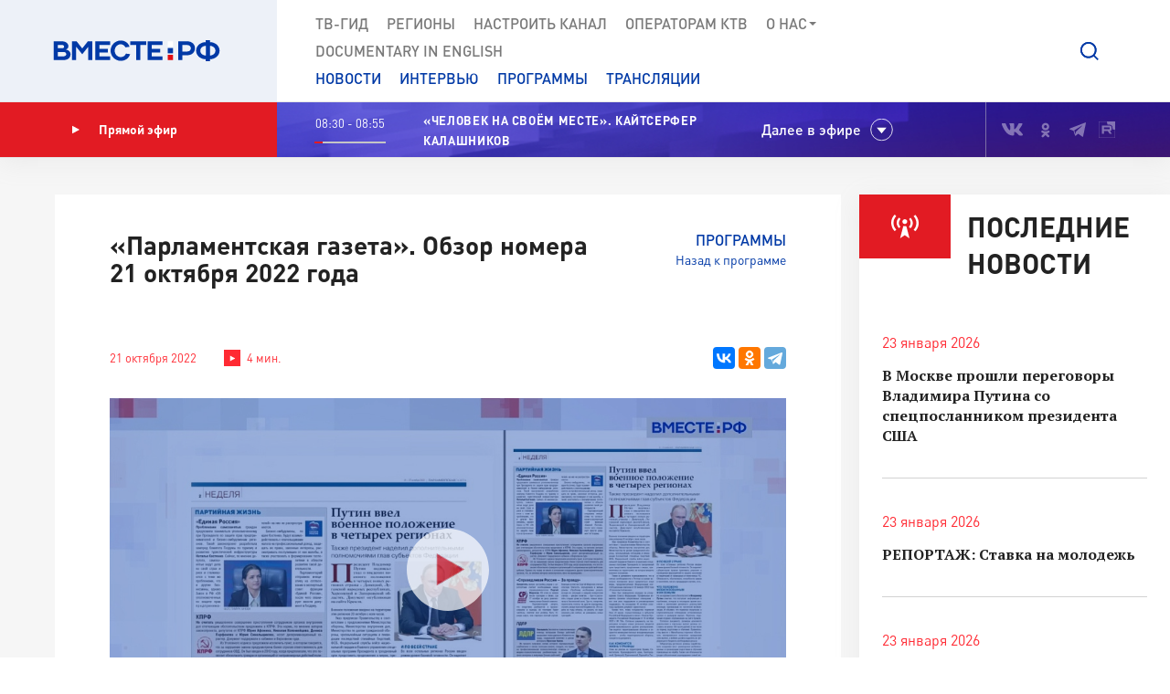

--- FILE ---
content_type: text/html; charset=UTF-8
request_url: https://vmeste-rf.tv/programs/28337/parlamentskaya-gazeta-obzor-nomera-21-oktyabrya-2022-goda/
body_size: 16089
content:
<!DOCTYPE html>
<html lang="ru" prefix="og: https://ogp.me/ns#">
<head>
  <title>«Парламентская газета». Обзор номера 21 октября 2022 года</title>
  <meta charset="UTF-8">
  <meta http-equiv="X-UA-Compatible" content="IE=edge">
  <meta name="viewport" content="width=device-width">
  <meta property="og:url" content="https://vmeste-rf.tv/programs/28337/parlamentskaya-gazeta-obzor-nomera-21-oktyabrya-2022-goda/">
  <meta property="og:type" content="website">
  <meta property="og:title" content="«Парламентская газета». Обзор номера 21 октября 2022 года">
  <meta property="og:description" content="Телеканал «Вместе-РФ» представляет обзор нового выпуска «Парламентской газеты».">
  <meta property="og:site_name" content="ВМЕСТЕ-РФ">
  <meta property="fb:pages" content="418166404933581">
  <meta name="yandex-verification" content="2b5345f45378dbea"/>
  <meta name="yandex-verification" content="79d3897598a75de1" />
  <link rel="icon" type="img/png" href="/local/templates/main/tpl/img/favicon-16x16.png" sizes="16x16"/>
  <link rel="icon" type="img/png" href="/local/templates/main/tpl/img/favicon-32x32.png" sizes="32x32"/>
  <link rel="apple-touch-icon-precomposed" href="/local/templates/main/tpl/img/apple-touch-icon-152x152.png" sizes="152x152"/>
  
  <script type="text/javascript" data-skip-moving="true">(function(w, d, n) {var cl = "bx-core";var ht = d.documentElement;var htc = ht ? ht.className : undefined;if (htc === undefined || htc.indexOf(cl) !== -1){return;}var ua = n.userAgent;if (/(iPad;)|(iPhone;)/i.test(ua)){cl += " bx-ios";}else if (/Windows/i.test(ua)){cl += ' bx-win';}else if (/Macintosh/i.test(ua)){cl += " bx-mac";}else if (/Linux/i.test(ua) && !/Android/i.test(ua)){cl += " bx-linux";}else if (/Android/i.test(ua)){cl += " bx-android";}cl += (/(ipad|iphone|android|mobile|touch)/i.test(ua) ? " bx-touch" : " bx-no-touch");cl += w.devicePixelRatio && w.devicePixelRatio >= 2? " bx-retina": " bx-no-retina";var ieVersion = -1;if (/AppleWebKit/.test(ua)){cl += " bx-chrome";}else if (/Opera/.test(ua)){cl += " bx-opera";}else if (/Firefox/.test(ua)){cl += " bx-firefox";}ht.className = htc ? htc + " " + cl : cl;})(window, document, navigator);</script>


<link href="/bitrix/js/ui/design-tokens/dist/ui.design-tokens.min.css?171242720322029" type="text/css"  rel="stylesheet" />
<link href="/bitrix/js/ui/fonts/opensans/ui.font.opensans.min.css?17124271852320" type="text/css"  rel="stylesheet" />
<link href="/bitrix/js/main/popup/dist/main.popup.bundle.min.css?171242745126598" type="text/css"  rel="stylesheet" />
<link href="/bitrix/js/fileman/player/videojs/video-js.min.css?171242743441747" type="text/css"  rel="stylesheet" />
<link href="/bitrix/cache/css/s1/main/page_fb299ddfcb6cc9cead72198a9352a312/page_fb299ddfcb6cc9cead72198a9352a312_v1.css?171256587135036" type="text/css"  rel="stylesheet" />
<link href="/bitrix/cache/css/s1/main/template_5b0a1e6f5cedcc3638a2edb167c9371c/template_5b0a1e6f5cedcc3638a2edb167c9371c_v1.css?1712565871207763" type="text/css"  data-template-style="true" rel="stylesheet" />







<meta property="og:image" content=/upload/resize_cache/iblock/c52/1040_585_2/9qnlrvtsbay0ycqe8qdopk7vf9k58jzz.jpg />
<meta name="twitter:card" content="summary_large_image" />
<meta name="twitter:description" content="Телеканал «Вместе-РФ» представляет обзор нового выпуска «Парламентской газеты»." />
<meta name="twitter:title" content="«Парламентская газета». Обзор номера 21 октября 2022 года" />
<meta name="twitter:image" content="http://vmeste-rf.tv/upload/resize_cache/iblock/c52/1040_585_2/9qnlrvtsbay0ycqe8qdopk7vf9k58jzz.jpg" />



</head>

<body>
  
<!-- Top.Mail.Ru counter -->
<noscript><div><img src="https://top-fwz1.mail.ru/counter?id=3376785;js=na" style="position:absolute;left:-9999px;" alt="Top.Mail.Ru" /></div></noscript>
<!-- /Top.Mail.Ru counter -->

<!--[if lte IE 9]>
<div class="stop-modal">
  <div class="stop-modal-inn">
    <img class="stop-modal-img" src="/local/templates/main/tpl/img/logo_mini.png" alt="Logo">
    <div class="stop-modal-txt">
      <b>Вы используете очень <strong>устаревший</strong> браузер, котороый не обеспечивает безошибочную
        работу современных сайтов.</b><br> Пожалуйста,<br> <a href="http://browsehappy.com/">обновите ваш браузер</a><br>
      для получения возможности полноценно пользоваться интернетом, миллионы людей уже давно сделали это.
    </div>
  </div>
</div>
<![endif]-->
<noscript>
  <div class="stop-modal">
    <div class="stop-modal-inn">
      <img class="stop-modal-img" src="/local/templates/main/tpl/img/logo_mini.png" alt="Logo">
      <div class="stop-modal-txt">
        <strong>Похоже, что JavaScript отключен в вашем браузере.</strong><br>Вы должны включить JavaScript в настройках
        браузера,<br> для того чтобы полноценно пользоваться интернетом в общем<br> и нашим сайтом в частности.
      </div>
    </div>
  </div>
</noscript>
<!--Скрыто на время разработки -->
<!-- <div class="preloader"><div class="loader-spin"></div></div> -->

<div class="wrapper">
  <div id="panel">
      </div>
  <!-- banner-visible - если есть баннер -->
  <header class="header">
    <!--'start_frame_cache_top_banner'--><!--'end_frame_cache_top_banner'-->    <a class="header-mob-btn js-toggle-menu fixed"><span class="lines"></span></a>
    <div class="line header-top-line">
      <!-- <div class="beta" style="
          position: absolute;
          top: 0;
          left: 0;
          background: #18499d;
          color: white;
          font-family: 'DIN Pro';
          font-size: 12px;
          font-weight: 700;
          padding: 0 10px;
          z-index: 0;
      ">ТЕСТ</div> -->
      <div class="header-top-logo">
        <a href="/" rel="index">            <img src="/local/templates/main/tpl/img/logo.svg" alt="ВМЕСТЕ-РФ Телеканал совета федерации">
          </a>          <span class="logo-bg"></span>
      </div>
      <div class="header-top-search">
  <a class="btn-search js-search-show" role="button"></a>
  <div class="search-unit js-search-unit">
    <a class="search-unit-close js-search-close" role="button"></a>
    <form action="/search/index.php" class="search-unit-form">
      <div class="search-unit-head">
        <div class="form-line">
          <div class="search-unit-labels">Поиск</div>
          <div class="search-unit-inputs">
            <div class="search-unit-searchline">
                              <input type="text" name="q" value="" class="form-input searchline-input"
                       placeholder="Поиск"/>
                              <input name="s" type="submit" value="" class="searchline-submit"/>
                <button class="searchline-clear js-clear"></button>
            </div>
          </div>
        </div>
      </div>
      <div class="search-unit-body js-spoiler-body">
        <div class="form-line">
          <div class="search-unit-labels">В регионе</div>
          <div class="search-unit-inputs">
            <div class="selector">
              <input type="hidden" value="0">
              <div class="selector-val head_region"
                   data-val="0">Все регионы</div>
              <ul class="selector-list region_change">
                                  <li data-val="0" name_val="Все регионы">
                    Все регионы                    <input name="region" style="display:none" сlass="display_none " type="checkbox"
                           checked="checked"                           value="0"/>
                  </li>
                                  <li data-val="7" name_val="Алтайский край">
                    Алтайский край                    <input name="region" style="display:none" сlass="display_none " type="checkbox"
                                                      value="7"/>
                  </li>
                                  <li data-val="9" name_val="Амурская область">
                    Амурская область                    <input name="region" style="display:none" сlass="display_none " type="checkbox"
                                                      value="9"/>
                  </li>
                                  <li data-val="6" name_val="Архангельская область">
                    Архангельская область                    <input name="region" style="display:none" сlass="display_none " type="checkbox"
                                                      value="6"/>
                  </li>
                                  <li data-val="8" name_val="Астраханская область">
                    Астраханская область                    <input name="region" style="display:none" сlass="display_none " type="checkbox"
                                                      value="8"/>
                  </li>
                                  <li data-val="12" name_val="Белгородская область">
                    Белгородская область                    <input name="region" style="display:none" сlass="display_none " type="checkbox"
                                                      value="12"/>
                  </li>
                                  <li data-val="11" name_val="Брянская область">
                    Брянская область                    <input name="region" style="display:none" сlass="display_none " type="checkbox"
                                                      value="11"/>
                  </li>
                                  <li data-val="14" name_val="Владимирская область">
                    Владимирская область                    <input name="region" style="display:none" сlass="display_none " type="checkbox"
                                                      value="14"/>
                  </li>
                                  <li data-val="154" name_val="Волгоградская область">
                    Волгоградская область                    <input name="region" style="display:none" сlass="display_none " type="checkbox"
                                                      value="154"/>
                  </li>
                                  <li data-val="157" name_val="Вологодская область">
                    Вологодская область                    <input name="region" style="display:none" сlass="display_none " type="checkbox"
                                                      value="157"/>
                  </li>
                                  <li data-val="158" name_val="Воронежская область">
                    Воронежская область                    <input name="region" style="display:none" сlass="display_none " type="checkbox"
                                                      value="158"/>
                  </li>
                                  <li data-val="249706" name_val="Донецкая Народная Республика">
                    Донецкая Народная Республика                    <input name="region" style="display:none" сlass="display_none " type="checkbox"
                                                      value="249706"/>
                  </li>
                                  <li data-val="169" name_val="Еврейская автономная область">
                    Еврейская автономная область                    <input name="region" style="display:none" сlass="display_none " type="checkbox"
                                                      value="169"/>
                  </li>
                                  <li data-val="171" name_val="Забайкальский край">
                    Забайкальский край                    <input name="region" style="display:none" сlass="display_none " type="checkbox"
                                                      value="171"/>
                  </li>
                                  <li data-val="249709" name_val="Запорожская область">
                    Запорожская область                    <input name="region" style="display:none" сlass="display_none " type="checkbox"
                                                      value="249709"/>
                  </li>
                                  <li data-val="175" name_val="Ивановская область">
                    Ивановская область                    <input name="region" style="display:none" сlass="display_none " type="checkbox"
                                                      value="175"/>
                  </li>
                                  <li data-val="177" name_val="Иркутская область">
                    Иркутская область                    <input name="region" style="display:none" сlass="display_none " type="checkbox"
                                                      value="177"/>
                  </li>
                                  <li data-val="182" name_val="Кабардино-Балкарская Республика">
                    Кабардино-Балкарская Республика                    <input name="region" style="display:none" сlass="display_none " type="checkbox"
                                                      value="182"/>
                  </li>
                                  <li data-val="183" name_val="Калининградская область">
                    Калининградская область                    <input name="region" style="display:none" сlass="display_none " type="checkbox"
                                                      value="183"/>
                  </li>
                                  <li data-val="191" name_val="Калужская область">
                    Калужская область                    <input name="region" style="display:none" сlass="display_none " type="checkbox"
                                                      value="191"/>
                  </li>
                                  <li data-val="197" name_val="Камчатский край">
                    Камчатский край                    <input name="region" style="display:none" сlass="display_none " type="checkbox"
                                                      value="197"/>
                  </li>
                                  <li data-val="199" name_val="Карачаево-Черкесская Республика">
                    Карачаево-Черкесская Республика                    <input name="region" style="display:none" сlass="display_none " type="checkbox"
                                                      value="199"/>
                  </li>
                                  <li data-val="202" name_val="Кемеровская область - Кузбасс">
                    Кемеровская область - Кузбасс                    <input name="region" style="display:none" сlass="display_none " type="checkbox"
                                                      value="202"/>
                  </li>
                                  <li data-val="203" name_val="Кировская область">
                    Кировская область                    <input name="region" style="display:none" сlass="display_none " type="checkbox"
                                                      value="203"/>
                  </li>
                                  <li data-val="208" name_val="Костромская область">
                    Костромская область                    <input name="region" style="display:none" сlass="display_none " type="checkbox"
                                                      value="208"/>
                  </li>
                                  <li data-val="209" name_val="Краснодарский край">
                    Краснодарский край                    <input name="region" style="display:none" сlass="display_none " type="checkbox"
                                                      value="209"/>
                  </li>
                                  <li data-val="211" name_val="Красноярский край">
                    Красноярский край                    <input name="region" style="display:none" сlass="display_none " type="checkbox"
                                                      value="211"/>
                  </li>
                                  <li data-val="213" name_val="Курганская область">
                    Курганская область                    <input name="region" style="display:none" сlass="display_none " type="checkbox"
                                                      value="213"/>
                  </li>
                                  <li data-val="283" name_val="Курская область ">
                    Курская область                     <input name="region" style="display:none" сlass="display_none " type="checkbox"
                                                      value="283"/>
                  </li>
                                  <li data-val="225" name_val="Ленинградская область">
                    Ленинградская область                    <input name="region" style="display:none" сlass="display_none " type="checkbox"
                                                      value="225"/>
                  </li>
                                  <li data-val="226" name_val="Липецкая область">
                    Липецкая область                    <input name="region" style="display:none" сlass="display_none " type="checkbox"
                                                      value="226"/>
                  </li>
                                  <li data-val="249708" name_val="Луганская Народная Республика">
                    Луганская Народная Республика                    <input name="region" style="display:none" сlass="display_none " type="checkbox"
                                                      value="249708"/>
                  </li>
                                  <li data-val="227" name_val="Магаданская область">
                    Магаданская область                    <input name="region" style="display:none" сlass="display_none " type="checkbox"
                                                      value="227"/>
                  </li>
                                  <li data-val="230" name_val="Москва">
                    Москва                    <input name="region" style="display:none" сlass="display_none " type="checkbox"
                                                      value="230"/>
                  </li>
                                  <li data-val="144" name_val="Московская область">
                    Московская область                    <input name="region" style="display:none" сlass="display_none " type="checkbox"
                                                      value="144"/>
                  </li>
                                  <li data-val="146" name_val="Мурманская область">
                    Мурманская область                    <input name="region" style="display:none" сlass="display_none " type="checkbox"
                                                      value="146"/>
                  </li>
                                  <li data-val="147" name_val="Ненецкий автономный округ">
                    Ненецкий автономный округ                    <input name="region" style="display:none" сlass="display_none " type="checkbox"
                                                      value="147"/>
                  </li>
                                  <li data-val="148" name_val="Нижегородская область">
                    Нижегородская область                    <input name="region" style="display:none" сlass="display_none " type="checkbox"
                                                      value="148"/>
                  </li>
                                  <li data-val="149" name_val="Новгородская область">
                    Новгородская область                    <input name="region" style="display:none" сlass="display_none " type="checkbox"
                                                      value="149"/>
                  </li>
                                  <li data-val="150" name_val="Новосибирская область">
                    Новосибирская область                    <input name="region" style="display:none" сlass="display_none " type="checkbox"
                                                      value="150"/>
                  </li>
                                  <li data-val="152" name_val="Омская область">
                    Омская область                    <input name="region" style="display:none" сlass="display_none " type="checkbox"
                                                      value="152"/>
                  </li>
                                  <li data-val="153" name_val="Оренбургская область">
                    Оренбургская область                    <input name="region" style="display:none" сlass="display_none " type="checkbox"
                                                      value="153"/>
                  </li>
                                  <li data-val="155" name_val="Орловская область">
                    Орловская область                    <input name="region" style="display:none" сlass="display_none " type="checkbox"
                                                      value="155"/>
                  </li>
                                  <li data-val="166" name_val="Пензенская область">
                    Пензенская область                    <input name="region" style="display:none" сlass="display_none " type="checkbox"
                                                      value="166"/>
                  </li>
                                  <li data-val="170" name_val="Пермский край">
                    Пермский край                    <input name="region" style="display:none" сlass="display_none " type="checkbox"
                                                      value="170"/>
                  </li>
                                  <li data-val="172" name_val="Приморский край">
                    Приморский край                    <input name="region" style="display:none" сlass="display_none " type="checkbox"
                                                      value="172"/>
                  </li>
                                  <li data-val="179" name_val="Псковская область">
                    Псковская область                    <input name="region" style="display:none" сlass="display_none " type="checkbox"
                                                      value="179"/>
                  </li>
                                  <li data-val="180" name_val="Республика Адыгея">
                    Республика Адыгея                    <input name="region" style="display:none" сlass="display_none " type="checkbox"
                                                      value="180"/>
                  </li>
                                  <li data-val="185" name_val="Республика Алтай">
                    Республика Алтай                    <input name="region" style="display:none" сlass="display_none " type="checkbox"
                                                      value="185"/>
                  </li>
                                  <li data-val="189" name_val="Республика Башкортостан">
                    Республика Башкортостан                    <input name="region" style="display:none" сlass="display_none " type="checkbox"
                                                      value="189"/>
                  </li>
                                  <li data-val="198" name_val="Республика Бурятия">
                    Республика Бурятия                    <input name="region" style="display:none" сlass="display_none " type="checkbox"
                                                      value="198"/>
                  </li>
                                  <li data-val="200" name_val="Республика Дагестан">
                    Республика Дагестан                    <input name="region" style="display:none" сlass="display_none " type="checkbox"
                                                      value="200"/>
                  </li>
                                  <li data-val="204" name_val="Республика Ингушетия">
                    Республика Ингушетия                    <input name="region" style="display:none" сlass="display_none " type="checkbox"
                                                      value="204"/>
                  </li>
                                  <li data-val="207" name_val="Республика Калмыкия">
                    Республика Калмыкия                    <input name="region" style="display:none" сlass="display_none " type="checkbox"
                                                      value="207"/>
                  </li>
                                  <li data-val="210" name_val="Республика Карелия">
                    Республика Карелия                    <input name="region" style="display:none" сlass="display_none " type="checkbox"
                                                      value="210"/>
                  </li>
                                  <li data-val="214" name_val="Республика Коми">
                    Республика Коми                    <input name="region" style="display:none" сlass="display_none " type="checkbox"
                                                      value="214"/>
                  </li>
                                  <li data-val="221" name_val="Республика Крым">
                    Республика Крым                    <input name="region" style="display:none" сlass="display_none " type="checkbox"
                                                      value="221"/>
                  </li>
                                  <li data-val="223" name_val="Республика Марий Эл">
                    Республика Марий Эл                    <input name="region" style="display:none" сlass="display_none " type="checkbox"
                                                      value="223"/>
                  </li>
                                  <li data-val="224" name_val="Республика Мордовия">
                    Республика Мордовия                    <input name="region" style="display:none" сlass="display_none " type="checkbox"
                                                      value="224"/>
                  </li>
                                  <li data-val="229" name_val="Республика Саха (Якутия)">
                    Республика Саха (Якутия)                    <input name="region" style="display:none" сlass="display_none " type="checkbox"
                                                      value="229"/>
                  </li>
                                  <li data-val="232" name_val="Республика Северная Осетия - Алания">
                    Республика Северная Осетия - Алания                    <input name="region" style="display:none" сlass="display_none " type="checkbox"
                                                      value="232"/>
                  </li>
                                  <li data-val="234" name_val="Республика Татарстан">
                    Республика Татарстан                    <input name="region" style="display:none" сlass="display_none " type="checkbox"
                                                      value="234"/>
                  </li>
                                  <li data-val="237" name_val="Республика Тыва">
                    Республика Тыва                    <input name="region" style="display:none" сlass="display_none " type="checkbox"
                                                      value="237"/>
                  </li>
                                  <li data-val="238" name_val="Республика Хакасия">
                    Республика Хакасия                    <input name="region" style="display:none" сlass="display_none " type="checkbox"
                                                      value="238"/>
                  </li>
                                  <li data-val="143" name_val="Ростовская область">
                    Ростовская область                    <input name="region" style="display:none" сlass="display_none " type="checkbox"
                                                      value="143"/>
                  </li>
                                  <li data-val="145" name_val="Рязанская область">
                    Рязанская область                    <input name="region" style="display:none" сlass="display_none " type="checkbox"
                                                      value="145"/>
                  </li>
                                  <li data-val="151" name_val="Самарская область">
                    Самарская область                    <input name="region" style="display:none" сlass="display_none " type="checkbox"
                                                      value="151"/>
                  </li>
                                  <li data-val="156" name_val="Санкт-Петербург">
                    Санкт-Петербург                    <input name="region" style="display:none" сlass="display_none " type="checkbox"
                                                      value="156"/>
                  </li>
                                  <li data-val="159" name_val="Саратовская область">
                    Саратовская область                    <input name="region" style="display:none" сlass="display_none " type="checkbox"
                                                      value="159"/>
                  </li>
                                  <li data-val="161" name_val="Сахалинская область">
                    Сахалинская область                    <input name="region" style="display:none" сlass="display_none " type="checkbox"
                                                      value="161"/>
                  </li>
                                  <li data-val="167" name_val="Свердловская область">
                    Свердловская область                    <input name="region" style="display:none" сlass="display_none " type="checkbox"
                                                      value="167"/>
                  </li>
                                  <li data-val="168" name_val="Севастополь">
                    Севастополь                    <input name="region" style="display:none" сlass="display_none " type="checkbox"
                                                      value="168"/>
                  </li>
                                  <li data-val="173" name_val="Смоленская область">
                    Смоленская область                    <input name="region" style="display:none" сlass="display_none " type="checkbox"
                                                      value="173"/>
                  </li>
                                  <li data-val="176" name_val="Ставропольский край">
                    Ставропольский край                    <input name="region" style="display:none" сlass="display_none " type="checkbox"
                                                      value="176"/>
                  </li>
                                  <li data-val="178" name_val="Тамбовская область">
                    Тамбовская область                    <input name="region" style="display:none" сlass="display_none " type="checkbox"
                                                      value="178"/>
                  </li>
                                  <li data-val="181" name_val="Тверская область">
                    Тверская область                    <input name="region" style="display:none" сlass="display_none " type="checkbox"
                                                      value="181"/>
                  </li>
                                  <li data-val="184" name_val="Томская область">
                    Томская область                    <input name="region" style="display:none" сlass="display_none " type="checkbox"
                                                      value="184"/>
                  </li>
                                  <li data-val="186" name_val="Тульская область">
                    Тульская область                    <input name="region" style="display:none" сlass="display_none " type="checkbox"
                                                      value="186"/>
                  </li>
                                  <li data-val="190" name_val="Тюменская область">
                    Тюменская область                    <input name="region" style="display:none" сlass="display_none " type="checkbox"
                                                      value="190"/>
                  </li>
                                  <li data-val="192" name_val="Удмуртская республика">
                    Удмуртская республика                    <input name="region" style="display:none" сlass="display_none " type="checkbox"
                                                      value="192"/>
                  </li>
                                  <li data-val="196" name_val="Ульяновская область">
                    Ульяновская область                    <input name="region" style="display:none" сlass="display_none " type="checkbox"
                                                      value="196"/>
                  </li>
                                  <li data-val="201" name_val="Хабаровский край">
                    Хабаровский край                    <input name="region" style="display:none" сlass="display_none " type="checkbox"
                                                      value="201"/>
                  </li>
                                  <li data-val="205" name_val="Ханты-Мансийский автономный округ — Югра">
                    Ханты-Мансийский автономный округ — Югра                    <input name="region" style="display:none" сlass="display_none " type="checkbox"
                                                      value="205"/>
                  </li>
                                  <li data-val="249710" name_val="Херсонская область">
                    Херсонская область                    <input name="region" style="display:none" сlass="display_none " type="checkbox"
                                                      value="249710"/>
                  </li>
                                  <li data-val="206" name_val="Челябинская область">
                    Челябинская область                    <input name="region" style="display:none" сlass="display_none " type="checkbox"
                                                      value="206"/>
                  </li>
                                  <li data-val="212" name_val="Чеченская Республика">
                    Чеченская Республика                    <input name="region" style="display:none" сlass="display_none " type="checkbox"
                                                      value="212"/>
                  </li>
                                  <li data-val="220" name_val="Чувашская Республика">
                    Чувашская Республика                    <input name="region" style="display:none" сlass="display_none " type="checkbox"
                                                      value="220"/>
                  </li>
                                  <li data-val="222" name_val="Чукотский автономный округ">
                    Чукотский автономный округ                    <input name="region" style="display:none" сlass="display_none " type="checkbox"
                                                      value="222"/>
                  </li>
                                  <li data-val="228" name_val="Ямало-Ненецкий автономный округ">
                    Ямало-Ненецкий автономный округ                    <input name="region" style="display:none" сlass="display_none " type="checkbox"
                                                      value="228"/>
                  </li>
                                  <li data-val="231" name_val="Ярославская область">
                    Ярославская область                    <input name="region" style="display:none" сlass="display_none " type="checkbox"
                                                      value="231"/>
                  </li>
                              </ul>
            </div>
          </div>
        </div>
        <!--// Search on date-->
        <div class="form-line">
          <div class="search-unit-labels">По дате</div>
          <div class="search-unit-inputs">
            <div class="content-head-inputs is-short">
              <input name="from" class="form-input for-date js-date-validate" type="text" placeholder="от"
                     value="">
            </div>
            <div class="content-head-inputs is-short">
              <input name="to" class="form-input for-date js-date-validate" type="text" placeholder="до"
                     value="">
            </div>
          </div>
        </div>
                  <div class="form-line">
            <div class="search-unit-labels">По типу материала</div>
            <div class="search-unit-inputs">
                                                <label class="form-checkbox">
                  <input name="where_id[]" type="checkbox"
                                                  value="6"><span>Новости</span>
                </label>
                                                <label class="form-checkbox">
                  <input name="where_id[]" type="checkbox"
                                                  value="5"><span>Программы</span>
                </label>
                                                                                        <label class="form-checkbox">
                  <input name="where_id[]" type="checkbox"
                                                  value="9"><span>Трансляции</span>
                </label>
                          </div>
          </div>
                <div class="form-line txt-center top-40">
          <input class="btn btn-red search-unit-submit" type="submit" value="Поиск">
        </div>
      </div>
      <a class="btn btn-link search-unit-resize js-spoiler-search" role="button">Расширенный поиск</a>
    </form>
  </div>
</div>      <nav class="header-top-nav">
        <div class="search-unit-searchline header-mob-search">
<form action="/search/index.php">
            <input type="text" name="q" value="" class="form-input searchline-input" placeholder="Поиск в новостях"/>
        <input name="s" type="submit" value="" class="searchline-submit has-blue-icon" />
    <button class="searchline-clear js-clear"></button>
</form>
</div>        <!--'start_frame_cache_LkGdQn'-->
 <ul class="header-top-menu is-graymenu">

	
	
					<li><a href="/tv-guide/">ТВ-Гид</a></li>
		
	
	

	
	
					<li><a href="/regions/">Регионы</a></li>
		
	
	

	
	
					<li><a href="/tune-to-channel/">Настроить канал</a></li>
		
	
	

	
	
					<li><a href="/channel/operators-ktv/">Операторам КТВ</a></li>
		
	
	

	
	
					<li class="has-submenu"><a >О нас<i class="icon-submenu"></i></a>
				<ul class="header-top-submenu">
		
	
	

	
	
					<li><a href="/channel/concept/">Концепция</a></li>
		
	
	

	
	
					<li><a href="/partners/">Партнеры</a></li>
		
	
	

	
	
					<li><a href="/channel/faces/">Лица канала</a></li>
		
	
	

	
	
					<li><a href="/channel/contacts/">Контакты</a></li>
		
	
	

	
	
					<li><a href="/channel/management/">Руководство канала</a></li>
		
	
	

	
	
					<li><a href="/channel/details/">Информация/Реквизиты</a></li>
		
	
	

			</ul></li>	
	
					<li><a href="https://www.youtube.com/@together-rf">Documеntary in English</a></li>
		
	
	


</ul>
<!--'end_frame_cache_LkGdQn'-->
        <!--'start_frame_cache_XEVOpk'-->
<ul class="header-top-menu is-bluemenu">

		<li><a href="/news/">Новости</a></li>
		<li><a href="/programs/205/">Интервью</a></li>
		<li><a href="/programs/">Программы</a></li>
		<li><a href="/broadcast/">Трансляции</a></li>
</ul>
<!--'end_frame_cache_XEVOpk'-->        <ul class="header-mob-seti seti-list has-blue-icons"> <!-- для мобильного меню -->
          <li><a class="vk" href="https://vk.com/vmeste_rf" target="_blank" title="Вместе-РФ во ВКонтакте"></a></li>
<li><a class="ok" href="https://ok.ru/vmesterf" target="_blank" title="Вместе-РФ в Одноклассниках"></a></li>
<!--<li><a class="tw" href="https://twitter.com/vmesterf" target="_blank" title="Вместе-РФ в Twitter"></a></li>
<li><a class="fb" href="https://ru-ru.facebook.com/VMESTE.RF/" target="_blank" title="Вместе-РФ в Facebook"></a></li>
<li><a class="gp" href="#" title="Наша страница в Гугл-плюс"></a></li>-->
<li><a class="tg" href="/" target="_blank" title="Вместе-РФ в Телеграме"></a></li>
<!--<li><a class="in" href="https://www.instagram.com/vmesterftv/" target="_blank" title="Вместе-РФ в Instagram"></a></li>-->
<li><a class="rt" href="https://rutube.ru/video/person/23349009/" target="_blank" title="Вместе-РФ в RUTUBE"></a></li>        </ul>
      </nav>
    </div><!-- END header-top-line -->
    <div class="header-padding"></div>

    <!--'start_frame_cache_ncNulJ'-->			<div class="line header-mid-line">
		<div class="header-mid-ether">
			<a class="btn-ether" href="/live/"><i class="icon-play"></i>Прямой эфир</a>
		</div>
		<ul class="header-mid-seti seti-list">
			<li><a class="vk" href="https://vk.com/vmeste_rf" target="_blank" title="Вместе-РФ во ВКонтакте"></a></li>
<li><a class="ok" href="https://ok.ru/vmesterf" target="_blank" title="Вместе-РФ в Одноклассниках"></a></li>
<!--<li><a class="tw" href="https://twitter.com/vmesterf" target="_blank" title="Вместе-РФ в Twitter"></a></li>
<li><a class="fb" href="https://ru-ru.facebook.com/VMESTE.RF/" target="_blank" title="Вместе-РФ в Facebook"></a></li>
<li><a class="gp" href="#" title="Наша страница в Гугл-плюс"></a></li>-->
<li><a class="tg" href="/" target="_blank" title="Вместе-РФ в Телеграме"></a></li>
<!--<li><a class="in" href="https://www.instagram.com/vmesterftv/" target="_blank" title="Вместе-РФ в Instagram"></a></li>-->
<li><a class="rt" href="https://rutube.ru/video/person/23349009/" target="_blank" title="Вместе-РФ в RUTUBE"></a></li>		</ul>
		<div class="header-mid-now">
			<div class="now-time">
				<div class="now-time-data">08:30 - 08:55</div>

				<div class="now-time-line">
					<span style="width: 12%;"
						  title="Прошло 12% времени телепередачи"></span>
				</div>
			</div>
			<div class="now-note">
				<span>«Человек на своём месте». Кайтсерфер Калашников </span>			</div>
			<div class="next">Далее в эфире</div>
		</div>
		<div class="header-mob-programs">
			<a class="mob-programs-btn js-programs-toggle" role="button">Показать программу</a>
		</div>
	</div><!-- END header-mid-line -->
			<div class="line header-btm-line">
			<div class="header-btm-title">Далее <br>в эфире</div>
			<div class="header-btm-programs js-programs-slider">
															<div class="program-slide">
							<div class="program-time"><i
									class="icon-clocks-red"></i>08:55 – 09:00							</div>
							<div class="program-text">
								<span class="program-title program-title__hover">Истории блокадного Ленинграда. Блокадный лен</span>
								<span class="program-note">
																	</span>
															</div>
						</div>
											<div class="program-slide">
							<div class="program-time"><i
									class="icon-clocks-red"></i>09:00 – 09:55							</div>
							<div class="program-text">
								<span class="program-title program-title__hover">д/ф «Маршал Победы Говоров»</span>
								<span class="program-note">
																	</span>
															</div>
						</div>
											<div class="program-slide">
							<div class="program-time"><i
									class="icon-clocks-red"></i>09:55 – 10:00							</div>
							<div class="program-text">
								<span class="program-title ">Обзор «Российской газеты». Выпуск 19 января 2026 года</span>
								<span class="program-note">
																	</span>
																										<a class="program-link" href="/programs/69613/obzor-rossiyskoy-gazety-vypusk-19-yanvarya-2026-goda/"></a>
															</div>
						</div>
											<div class="program-slide">
							<div class="program-time"><i
									class="icon-clocks-red"></i>10:00 – 10:15							</div>
							<div class="program-text">
								<span class="program-title ">Новости Совета Федерации. Выпуск 24 января 2026 года</span>
								<span class="program-note">
																	</span>
																										<a class="program-link" href="/programs/75549/novosti-soveta-federatsii-vypusk-24-yanvarya-2026-goda/"></a>
															</div>
						</div>
											<div class="program-slide">
							<div class="program-time"><i
									class="icon-clocks-red"></i>10:15 – 10:40							</div>
							<div class="program-text">
								<span class="program-title program-title__hover">д/ф «Золото»</span>
								<span class="program-note">
																	</span>
															</div>
						</div>
											<div class="program-slide">
							<div class="program-time"><i
									class="icon-clocks-red"></i>10:40 – 11:00							</div>
							<div class="program-text">
								<span class="program-title program-title__hover">д/ф «Выжившие вопреки»</span>
								<span class="program-note">
																	</span>
															</div>
						</div>
											<div class="program-slide">
							<div class="program-time"><i
									class="icon-clocks-red"></i>11:00 – 11:50							</div>
							<div class="program-text">
								<span class="program-title ">«Сенат». Выпуск 7 апреля 2023 года</span>
								<span class="program-note">
																	</span>
																										<a class="program-link" href="/programs/24247/senat-vypusk-7-aprelya/"></a>
															</div>
						</div>
											<div class="program-slide">
							<div class="program-time"><i
									class="icon-clocks-red"></i>11:50 – 12:00							</div>
							<div class="program-text">
								<span class="program-title program-title__hover">Актуальное интервью</span>
								<span class="program-note">
																	</span>
															</div>
						</div>
											<div class="program-slide">
							<div class="program-time"><i
									class="icon-clocks-red"></i>12:00 – 12:15							</div>
							<div class="program-text">
								<span class="program-title ">Новости Совета Федерации. Выпуск 24 января 2026 года</span>
								<span class="program-note">
																	</span>
																										<a class="program-link" href="/programs/75549/novosti-soveta-federatsii-vypusk-24-yanvarya-2026-goda/"></a>
															</div>
						</div>
											<div class="program-slide">
							<div class="program-time"><i
									class="icon-clocks-red"></i>12:15 – 12:40							</div>
							<div class="program-text">
								<span class="program-title ">Люди РФ. Художник полудня Иван Шишкин</span>
								<span class="program-note">
																	</span>
																										<a class="program-link" href="/programs/214/136752/"></a>
															</div>
						</div>
											<div class="program-slide">
							<div class="program-time"><i
									class="icon-clocks-red"></i>12:40 – 13:00							</div>
							<div class="program-text">
								<span class="program-title ">Специальный репортаж. Чувашская Республика</span>
								<span class="program-note">
																	</span>
																										<a class="program-link" href="/programs/32324/spetsialnyy-reportazh-chuvashskaya-respublika/"></a>
															</div>
						</div>
											<div class="program-slide">
							<div class="program-time"><i
									class="icon-clocks-red"></i>13:00 – 13:10							</div>
							<div class="program-text">
								<span class="program-title program-title__hover">Анатомия качества. Исследование игрушек Лабуба</span>
								<span class="program-note">
																	</span>
															</div>
						</div>
											<div class="program-slide">
							<div class="program-time"><i
									class="icon-clocks-red"></i>13:10 – 13:50							</div>
							<div class="program-text">
								<span class="program-title program-title__hover">Историограф</span>
								<span class="program-note">
																	</span>
															</div>
						</div>
											<div class="program-slide">
							<div class="program-time"><i
									class="icon-clocks-red"></i>13:50 – 14:00							</div>
							<div class="program-text">
								<span class="program-title ">Региональная пресса. Выпуск 20 января 2026 года</span>
								<span class="program-note">
																	</span>
																										<a class="program-link" href="/programs/44336/regionalnaya-pressa-vypusk-20-yanvarya-2026-goda/"></a>
															</div>
						</div>
											<div class="program-slide">
							<div class="program-time"><i
									class="icon-clocks-red"></i>14:00 – 14:15							</div>
							<div class="program-text">
								<span class="program-title ">Новости Совета Федерации. Выпуск 24 января 2026 года</span>
								<span class="program-note">
																	</span>
																										<a class="program-link" href="/programs/75549/novosti-soveta-federatsii-vypusk-24-yanvarya-2026-goda/"></a>
															</div>
						</div>
											<div class="program-slide">
							<div class="program-time"><i
									class="icon-clocks-red"></i>14:15 – 14:30							</div>
							<div class="program-text">
								<span class="program-title ">Наша марка. Унцукульская насечка</span>
								<span class="program-note">
																	</span>
																										<a class="program-link" href="/programs/213/our-brand-untsukulsky-notch/"></a>
															</div>
						</div>
											<div class="program-slide">
							<div class="program-time"><i
									class="icon-clocks-red"></i>14:30 – 14:55							</div>
							<div class="program-text">
								<span class="program-title ">«Человек на своём месте». Кайтсерфер Калашников</span>
								<span class="program-note">
																	</span>
																										<a class="program-link" href="/programs/chelovek-na-svoem-meste/chelovek-na-svoyem-meste-kaytserfer-kalashnikov/"></a>
															</div>
						</div>
											<div class="program-slide">
							<div class="program-time"><i
									class="icon-clocks-red"></i>14:55 – 15:00							</div>
							<div class="program-text">
								<span class="program-title program-title__hover">Истории блокадного Ленинграда. Блокадный лен</span>
								<span class="program-note">
																	</span>
															</div>
						</div>
											<div class="program-slide">
							<div class="program-time"><i
									class="icon-clocks-red"></i>15:00							</div>
							<div class="program-text">
								<span class="program-title program-title__hover">д/ф «Маршал Победы Говоров»</span>
								<span class="program-note">
																	</span>
															</div>
						</div>
												</div><!-- END header-btm-programs -->
		</div><!-- END header-btm-line -->
	
<!--'end_frame_cache_ncNulJ'-->
  </header><!-- END header -->
    <main class="main">
                <div class="content-body">
                
<div class="content-cntr">
  <section class="content-cntr-section has-white-bg has-padding">
  <header class="content-header">
    <aside class="content-header-side">
      <a href="/programs/" class="content-header-rubric">Программы</a>
      <a class="content-header-back js-go-backward" href="/programs/28337/"
         role="button">Назад к программе</a>
    </aside>
    <div class="content-header-main">
      <h1 class="content-subtitle">«Парламентская газета». Обзор номера 21 октября 2022 года</h1>
    </div>
  </header>
  <div class="content-body">
          <div class="video-unit no-btm-margin">
        <div class="content-article-info">
          <ul class="video-unit-datas">
            <li>21 октября 2022</li>

            <li><i class="icon-play"></i>4 мин.</li>
          </ul>

                                        <div class="ya-share2" data-services="vkontakte,odnoklassniki,telegram"></div>
        </div>

        <div class="video-unit-screen">
                    <div class="video-unit-poster js-video-init" data-youtube="fz3B1J3eU7Q">
                          <img class="video-unit-img" src="/upload/resize_cache/iblock/c52/1040_585_2/9qnlrvtsbay0ycqe8qdopk7vf9k58jzz.jpg"
                   alt="Local video">
                        <a class="video-unit-start"></a>
          </div>
                      <video class="video-unit-local"
                   src="/upload/video/PG_21_10_2022.mp4"
                   controls title="«Парламентская газета». Обзор номера 21 октября 2022 года.mp4" preload="auto">
              <!--source   type='video/mp4;  codecs="avc1.42E01E, mp4a.40.2, h.264"'-->
            </video>
                  </div>
      </div>
        <div class="user-content-styles">
      <div class="video-unit-text">Телеканал «Вместе-РФ» представляет обзор нового выпуска «Парламентской газеты».</div>
    </div>
  </div>
</section>      <section class="content-cntr-section">
    <h3 class="content-title programs-tiles-title">Другие выпуски:</h3>
    <div class="programs-tiles-line mosaic" id="salvattore-grid" data-columns>
              <div class=" mosaic-tile">
          <div class=" mosaic-program js-animated-mosaic">
            <div class="program-img">
              <a href="/programs/28337/parlamentskaya-gazeta-obzor-nomera-23-yanvarya-2026-goda/" title="«Парламентская газета». Обзор номера 23 января 2026 года">
                <img src="/upload/resize_cache/iblock/9ef/1040_585_2/167j09gutbrv2al3x1ob8ipleujgn306.jpg" alt="«Парламентская газета». Обзор номера 23 января 2026 года">
              </a>
            </div>
            <a href="/programs/28337/parlamentskaya-gazeta-obzor-nomera-23-yanvarya-2026-goda/" title="«Парламентская газета». Обзор номера 23 января 2026 года">
              <div class="program-text">
                <div
                    class="program-date">23 января 2026</div>
                <div class="program-title">«Парламентская газета». Обзор номера 23 января 2026 года</div>
                                  <div class="program-note">Телеканал «Вместе-РФ» представляет обзор нового выпуска «Парламентской газеты». </div>
                              </div>
            </a>
          </div>
        </div>
              <div class=" mosaic-tile">
          <div class=" mosaic-program js-animated-mosaic">
            <div class="program-img">
              <a href="/programs/28337/parlamentskaya-gazeta-obzor-nomera-16-yanvarya-2026-goda/" title="«Парламентская газета». Обзор номера 16 января 2026 года">
                <img src="/upload/resize_cache/iblock/2c4/420_236_2/jtwn5wb0g5d1wnrm0sgmcm72q7d9926h.jpg" alt="«Парламентская газета». Обзор номера 16 января 2026 года">
              </a>
            </div>
            <a href="/programs/28337/parlamentskaya-gazeta-obzor-nomera-16-yanvarya-2026-goda/" title="«Парламентская газета». Обзор номера 16 января 2026 года">
              <div class="program-text">
                <div
                    class="program-date">16 января 2026</div>
                <div class="program-title">«Парламентская газета». Обзор номера 16 января 2026 года</div>
                                  <div class="program-note">Телеканал «Вместе-РФ» представляет обзор нового выпуска «Парламентской газеты». </div>
                              </div>
            </a>
          </div>
        </div>
              <div class=" mosaic-tile">
          <div class=" mosaic-program js-animated-mosaic">
            <div class="program-img">
              <a href="/programs/28337/parlamentskaya-gazeta-obzor-nomera-26-dekabrya-2025-goda-/" title="«Парламентская газета». Обзор номера 26 декабря 2025 года ">
                <img src="/upload/resize_cache/iblock/db7/420_236_2/t7j6ip1657t1cxz5gvrpo6xagszxjuau.jpg" alt="«Парламентская газета». Обзор номера 26 декабря 2025 года ">
              </a>
            </div>
            <a href="/programs/28337/parlamentskaya-gazeta-obzor-nomera-26-dekabrya-2025-goda-/" title="«Парламентская газета». Обзор номера 26 декабря 2025 года ">
              <div class="program-text">
                <div
                    class="program-date">26 декабря 2025</div>
                <div class="program-title">«Парламентская газета». Обзор номера 26 декабря 2025 года </div>
                                  <div class="program-note">Телеканал «Вместе-РФ» представляет обзор нового выпуска «Парламентской газеты». </div>
                              </div>
            </a>
          </div>
        </div>
              <div class=" mosaic-tile">
          <div class=" mosaic-program js-animated-mosaic">
            <div class="program-img">
              <a href="/programs/28337/parlamentskaya-gazeta-obzor-nomera-19-dekabrya-2025-goda/" title="«Парламентская газета». Обзор номера 19 декабря 2025 года">
                <img src="/upload/resize_cache/iblock/486/420_236_2/de3bnglv5y32ud4yxrm3w5s3o5f9aiht.jpg" alt="«Парламентская газета». Обзор номера 19 декабря 2025 года">
              </a>
            </div>
            <a href="/programs/28337/parlamentskaya-gazeta-obzor-nomera-19-dekabrya-2025-goda/" title="«Парламентская газета». Обзор номера 19 декабря 2025 года">
              <div class="program-text">
                <div
                    class="program-date">19 декабря 2025</div>
                <div class="program-title">«Парламентская газета». Обзор номера 19 декабря 2025 года</div>
                                  <div class="program-note">Телеканал «Вместе-РФ» представляет обзор нового выпуска «Парламентской газеты». </div>
                              </div>
            </a>
          </div>
        </div>
              <div class=" mosaic-tile">
          <div class=" mosaic-program js-animated-mosaic">
            <div class="program-img">
              <a href="/programs/28337/parlamentskaya-gazeta-obzor-nomera-12-dekabrya-2025-goda/" title="«Парламентская газета». Обзор номера 12 декабря 2025 года">
                <img src="/upload/resize_cache/iblock/852/420_236_2/izo4cvsa6wn1g1rmafz2l8fwei24riwl.jpg" alt="«Парламентская газета». Обзор номера 12 декабря 2025 года">
              </a>
            </div>
            <a href="/programs/28337/parlamentskaya-gazeta-obzor-nomera-12-dekabrya-2025-goda/" title="«Парламентская газета». Обзор номера 12 декабря 2025 года">
              <div class="program-text">
                <div
                    class="program-date">12 декабря 2025</div>
                <div class="program-title">«Парламентская газета». Обзор номера 12 декабря 2025 года</div>
                                  <div class="program-note">Телеканал «Вместе-РФ» представляет обзор нового выпуска «Парламентской газеты».</div>
                              </div>
            </a>
          </div>
        </div>
              <div class=" mosaic-tile">
          <div class=" mosaic-program js-animated-mosaic">
            <div class="program-img">
              <a href="/programs/28337/parlamentskaya-gazeta-obzor-nomera-5-dekabrya-2025-goda-/" title="«Парламентская газета». Обзор номера 5 декабря 2025 года ">
                <img src="/upload/resize_cache/iblock/c35/420_236_2/vgziajh4wwoya3yjgefsxpi12v7egmmc.jpg" alt="«Парламентская газета». Обзор номера 5 декабря 2025 года ">
              </a>
            </div>
            <a href="/programs/28337/parlamentskaya-gazeta-obzor-nomera-5-dekabrya-2025-goda-/" title="«Парламентская газета». Обзор номера 5 декабря 2025 года ">
              <div class="program-text">
                <div
                    class="program-date">5 декабря 2025</div>
                <div class="program-title">«Парламентская газета». Обзор номера 5 декабря 2025 года </div>
                                  <div class="program-note">Телеканал «Вместе-РФ» представляет обзор нового выпуска «Парламентской газеты».</div>
                              </div>
            </a>
          </div>
        </div>
              <div class=" mosaic-tile">
          <div class=" mosaic-program js-animated-mosaic">
            <div class="program-img">
              <a href="/programs/28337/parlamentskaya-gazeta-obzor-nomera-28-noyabrya-2025-goda/" title="«Парламентская газета». Обзор номера 28 ноября 2025 года">
                <img src="/upload/resize_cache/iblock/e5d/420_236_2/k2q61ocxm8d7fg19h6115ive03nufw1i.jpg" alt="«Парламентская газета». Обзор номера 28 ноября 2025 года">
              </a>
            </div>
            <a href="/programs/28337/parlamentskaya-gazeta-obzor-nomera-28-noyabrya-2025-goda/" title="«Парламентская газета». Обзор номера 28 ноября 2025 года">
              <div class="program-text">
                <div
                    class="program-date">28 ноября 2025</div>
                <div class="program-title">«Парламентская газета». Обзор номера 28 ноября 2025 года</div>
                                  <div class="program-note">Телеканал «Вместе-РФ» представляет обзор нового выпуска «Парламентской газеты».</div>
                              </div>
            </a>
          </div>
        </div>
              <div class=" mosaic-tile">
          <div class=" mosaic-program js-animated-mosaic">
            <div class="program-img">
              <a href="/programs/28337/parlamentskaya-gazeta-obzor-nomera-21-noyabrya-2025-goda/" title="«Парламентская газета». Обзор номера 21 ноября 2025 года">
                <img src="/upload/resize_cache/iblock/849/420_236_2/6r3fm5jbp4psgu8s1scb7xd5somndwbo.jpg" alt="«Парламентская газета». Обзор номера 21 ноября 2025 года">
              </a>
            </div>
            <a href="/programs/28337/parlamentskaya-gazeta-obzor-nomera-21-noyabrya-2025-goda/" title="«Парламентская газета». Обзор номера 21 ноября 2025 года">
              <div class="program-text">
                <div
                    class="program-date">21 ноября 2025</div>
                <div class="program-title">«Парламентская газета». Обзор номера 21 ноября 2025 года</div>
                                  <div class="program-note">Телеканал «Вместе-РФ» представляет обзор нового выпуска «Парламентской газеты».</div>
                              </div>
            </a>
          </div>
        </div>
              <div class=" mosaic-tile">
          <div class=" mosaic-program js-animated-mosaic">
            <div class="program-img">
              <a href="/programs/28337/parlamentskaya-gazeta-obzor-nomera-14-noyabrya-2025-goda/" title="«Парламентская газета». Обзор номера 14 ноября 2025 года">
                <img src="/upload/resize_cache/iblock/d5e/420_236_2/pkbtgr54x8vrwk4rnhkif3iemj8jogou.jpg" alt="«Парламентская газета». Обзор номера 14 ноября 2025 года">
              </a>
            </div>
            <a href="/programs/28337/parlamentskaya-gazeta-obzor-nomera-14-noyabrya-2025-goda/" title="«Парламентская газета». Обзор номера 14 ноября 2025 года">
              <div class="program-text">
                <div
                    class="program-date">14 ноября 2025</div>
                <div class="program-title">«Парламентская газета». Обзор номера 14 ноября 2025 года</div>
                                  <div class="program-note">Телеканал «Вместе-РФ» представляет обзор нового выпуска «Парламентской газеты».</div>
                              </div>
            </a>
          </div>
        </div>
              <div class=" mosaic-tile">
          <div class=" mosaic-program js-animated-mosaic">
            <div class="program-img">
              <a href="/programs/28337/parlamentskaya-gazeta-obzor-nomera-7-noyabrya-2025-goda-/" title="«Парламентская газета». Обзор номера 7 ноября 2025 года ">
                <img src="/upload/resize_cache/iblock/661/420_236_2/zaywdkuqm48qdqwfgwakf7gow2l2uomi.jpg" alt="«Парламентская газета». Обзор номера 7 ноября 2025 года ">
              </a>
            </div>
            <a href="/programs/28337/parlamentskaya-gazeta-obzor-nomera-7-noyabrya-2025-goda-/" title="«Парламентская газета». Обзор номера 7 ноября 2025 года ">
              <div class="program-text">
                <div
                    class="program-date">7 ноября 2025</div>
                <div class="program-title">«Парламентская газета». Обзор номера 7 ноября 2025 года </div>
                                  <div class="program-note">Телеканал «Вместе-РФ» представляет обзор нового выпуска «Парламентской газеты».</div>
                              </div>
            </a>
          </div>
        </div>
              <div class=" mosaic-tile">
          <div class=" mosaic-program js-animated-mosaic">
            <div class="program-img">
              <a href="/programs/28337/parlamentskaya-gazeta-obzor-nomera-31-oktyabrya-2025-goda/" title="«Парламентская газета». Обзор номера 31 октября 2025 года">
                <img src="/upload/resize_cache/iblock/ae6/420_236_2/x0dq9ejj3ib9qwf0pstk6h09nr7gg7m1.jpg" alt="«Парламентская газета». Обзор номера 31 октября 2025 года">
              </a>
            </div>
            <a href="/programs/28337/parlamentskaya-gazeta-obzor-nomera-31-oktyabrya-2025-goda/" title="«Парламентская газета». Обзор номера 31 октября 2025 года">
              <div class="program-text">
                <div
                    class="program-date">1 ноября 2025</div>
                <div class="program-title">«Парламентская газета». Обзор номера 31 октября 2025 года</div>
                                  <div class="program-note">Телеканал «Вместе-РФ» представляет обзор нового выпуска «Парламентской газеты». </div>
                              </div>
            </a>
          </div>
        </div>
              <div class=" mosaic-tile">
          <div class=" mosaic-program js-animated-mosaic">
            <div class="program-img">
              <a href="/programs/28337/parlamentskaya-gazeta-obzor-nomera-24-oktyabrya-2025-goda/" title="«Парламентская газета». Обзор номера 24 октября 2025 года">
                <img src="/upload/resize_cache/iblock/fb8/420_236_2/tav5uo69f66pmdci99tgrm5lbhxs3oiq.jpg" alt="«Парламентская газета». Обзор номера 24 октября 2025 года">
              </a>
            </div>
            <a href="/programs/28337/parlamentskaya-gazeta-obzor-nomera-24-oktyabrya-2025-goda/" title="«Парламентская газета». Обзор номера 24 октября 2025 года">
              <div class="program-text">
                <div
                    class="program-date">24 октября 2025</div>
                <div class="program-title">«Парламентская газета». Обзор номера 24 октября 2025 года</div>
                                  <div class="program-note">Телеканал «Вместе-РФ» представляет обзор нового выпуска «Парламентской газеты». </div>
                              </div>
            </a>
          </div>
        </div>
              <div class=" mosaic-tile">
          <div class=" mosaic-program js-animated-mosaic">
            <div class="program-img">
              <a href="/programs/28337/parlamentskaya-gazeta-obzor-nomera-17-oktyabrya-2025-goda/" title="«Парламентская газета». Обзор номера 17 октября 2025 года">
                <img src="/upload/resize_cache/iblock/021/420_236_2/p3jy7pl9zw4t32rpaxtzeodu6ly4xljo.jpg" alt="«Парламентская газета». Обзор номера 17 октября 2025 года">
              </a>
            </div>
            <a href="/programs/28337/parlamentskaya-gazeta-obzor-nomera-17-oktyabrya-2025-goda/" title="«Парламентская газета». Обзор номера 17 октября 2025 года">
              <div class="program-text">
                <div
                    class="program-date">20 октября 2025</div>
                <div class="program-title">«Парламентская газета». Обзор номера 17 октября 2025 года</div>
                                  <div class="program-note">Телеканал «Вместе-РФ» представляет обзор нового выпуска «Парламентской газеты». </div>
                              </div>
            </a>
          </div>
        </div>
              <div class=" mosaic-tile">
          <div class=" mosaic-program js-animated-mosaic">
            <div class="program-img">
              <a href="/programs/28337/parlamentskaya-gazeta-obzor-nomera-10-oktyabrya-2025-goda-/" title="«Парламентская газета». Обзор номера 10 октября 2025 года ">
                <img src="/upload/resize_cache/iblock/a48/420_236_2/kbws2xvq96x49621kq3ji540dnn6u326.jpg" alt="«Парламентская газета». Обзор номера 10 октября 2025 года ">
              </a>
            </div>
            <a href="/programs/28337/parlamentskaya-gazeta-obzor-nomera-10-oktyabrya-2025-goda-/" title="«Парламентская газета». Обзор номера 10 октября 2025 года ">
              <div class="program-text">
                <div
                    class="program-date">10 октября 2025</div>
                <div class="program-title">«Парламентская газета». Обзор номера 10 октября 2025 года </div>
                                  <div class="program-note">Телеканал «Вместе-РФ» представляет обзор нового выпуска «Парламентской газеты». </div>
                              </div>
            </a>
          </div>
        </div>
              <div class=" mosaic-tile">
          <div class=" mosaic-program js-animated-mosaic">
            <div class="program-img">
              <a href="/programs/28337/parlamentskaya-gazeta-obzor-nomera-3-oktyabrya-2025-goda-/" title="«Парламентская газета». Обзор номера 3 октября 2025 года ">
                <img src="/upload/resize_cache/iblock/dce/420_236_2/6vm85d0fmde0zo7aylb2czk4ve35luh1.jpg" alt="«Парламентская газета». Обзор номера 3 октября 2025 года ">
              </a>
            </div>
            <a href="/programs/28337/parlamentskaya-gazeta-obzor-nomera-3-oktyabrya-2025-goda-/" title="«Парламентская газета». Обзор номера 3 октября 2025 года ">
              <div class="program-text">
                <div
                    class="program-date">3 октября 2025</div>
                <div class="program-title">«Парламентская газета». Обзор номера 3 октября 2025 года </div>
                                  <div class="program-note">Телеканал «Вместе-РФ» представляет обзор нового выпуска «Парламентской газеты». </div>
                              </div>
            </a>
          </div>
        </div>
              <div class=" mosaic-tile">
          <div class=" mosaic-program js-animated-mosaic">
            <div class="program-img">
              <a href="/programs/28337/parlamentskaya-gazeta-obzor-nomera-26-sentyabrya-2025-goda/" title="«Парламентская газета». Обзор номера 26 сентября 2025 года">
                <img src="/upload/resize_cache/iblock/81e/420_236_2/7rd3c8wcgl0mzbvu0thyc50ehvnqokif.jpg" alt="«Парламентская газета». Обзор номера 26 сентября 2025 года">
              </a>
            </div>
            <a href="/programs/28337/parlamentskaya-gazeta-obzor-nomera-26-sentyabrya-2025-goda/" title="«Парламентская газета». Обзор номера 26 сентября 2025 года">
              <div class="program-text">
                <div
                    class="program-date">26 сентября 2025</div>
                <div class="program-title">«Парламентская газета». Обзор номера 26 сентября 2025 года</div>
                                  <div class="program-note">Телеканал «Вместе-РФ» представляет обзор нового выпуска «Парламентской газеты». </div>
                              </div>
            </a>
          </div>
        </div>
              <div class=" mosaic-tile">
          <div class=" mosaic-program js-animated-mosaic">
            <div class="program-img">
              <a href="/programs/28337/parlamentskaya-gazeta-obzor-nomera-19-sentyabrya-2025-goda/" title="«Парламентская газета». Обзор номера 19 сентября 2025 года">
                <img src="/upload/resize_cache/iblock/4fe/420_236_2/etipo143ti4hl0geburfst72j8kn1qiu.jpg" alt="«Парламентская газета». Обзор номера 19 сентября 2025 года">
              </a>
            </div>
            <a href="/programs/28337/parlamentskaya-gazeta-obzor-nomera-19-sentyabrya-2025-goda/" title="«Парламентская газета». Обзор номера 19 сентября 2025 года">
              <div class="program-text">
                <div
                    class="program-date">19 сентября 2025</div>
                <div class="program-title">«Парламентская газета». Обзор номера 19 сентября 2025 года</div>
                                  <div class="program-note">Телеканал «Вместе-РФ» представляет обзор нового выпуска «Парламентской газеты».</div>
                              </div>
            </a>
          </div>
        </div>
              <div class=" mosaic-tile">
          <div class=" mosaic-program js-animated-mosaic">
            <div class="program-img">
              <a href="/programs/28337/parlamentskaya-gazeta-obzor-nomera-12-sentyabrya-2025-goda/" title="«Парламентская газета». Обзор номера 12 сентября 2025 года">
                <img src="/upload/resize_cache/iblock/640/420_236_2/b5vonwokrk1h3h95jylu923sduvgimdg.jpg" alt="«Парламентская газета». Обзор номера 12 сентября 2025 года">
              </a>
            </div>
            <a href="/programs/28337/parlamentskaya-gazeta-obzor-nomera-12-sentyabrya-2025-goda/" title="«Парламентская газета». Обзор номера 12 сентября 2025 года">
              <div class="program-text">
                <div
                    class="program-date">12 сентября 2025</div>
                <div class="program-title">«Парламентская газета». Обзор номера 12 сентября 2025 года</div>
                                  <div class="program-note">Телеканал «Вместе-РФ» представляет обзор нового выпуска «Парламентской газеты».</div>
                              </div>
            </a>
          </div>
        </div>
              <div class=" mosaic-tile">
          <div class=" mosaic-program js-animated-mosaic">
            <div class="program-img">
              <a href="/programs/28337/parlamentskaya-gazeta-obzor-nomera-5-sentyabrya-2025-goda-/" title="«Парламентская газета». Обзор номера 5 сентября 2025 года ">
                <img src="/upload/resize_cache/iblock/2f1/420_236_2/1ztb1gv9ppvno0a0q7o20ns02opwvkk2.jpg" alt="«Парламентская газета». Обзор номера 5 сентября 2025 года ">
              </a>
            </div>
            <a href="/programs/28337/parlamentskaya-gazeta-obzor-nomera-5-sentyabrya-2025-goda-/" title="«Парламентская газета». Обзор номера 5 сентября 2025 года ">
              <div class="program-text">
                <div
                    class="program-date">7 сентября 2025</div>
                <div class="program-title">«Парламентская газета». Обзор номера 5 сентября 2025 года </div>
                                  <div class="program-note">Телеканал «Вместе-РФ» представляет обзор нового выпуска «Парламентской газеты».</div>
                              </div>
            </a>
          </div>
        </div>
              <div class=" mosaic-tile">
          <div class=" mosaic-program js-animated-mosaic">
            <div class="program-img">
              <a href="/programs/28337/parlamentskaya-gazeta-obzor-nomera-18-avgusta-2025-goda/" title="«Парламентская газета». Обзор номера 18 августа 2025 года">
                <img src="/upload/resize_cache/iblock/727/420_236_2/dpms3iq1khr583n1k6vwxycqi0aww3f5.jpg" alt="«Парламентская газета». Обзор номера 18 августа 2025 года">
              </a>
            </div>
            <a href="/programs/28337/parlamentskaya-gazeta-obzor-nomera-18-avgusta-2025-goda/" title="«Парламентская газета». Обзор номера 18 августа 2025 года">
              <div class="program-text">
                <div
                    class="program-date">18 августа 2025</div>
                <div class="program-title">«Парламентская газета». Обзор номера 18 августа 2025 года</div>
                                  <div class="program-note">Телеканал «Вместе-РФ» представляет обзор нового выпуска «Парламентской газеты».</div>
                              </div>
            </a>
          </div>
        </div>
          </div><!-- END programs-tiles-line -->
      </section>
</div>
	
  <aside class="content-side">
    
      
        



	<section class="content-side-section lastnews-section has-shadow">
		<div class="side-section-head">
			<div class="head-icon">
				<img src="/local/templates/main/tpl/img/aside-icons/icon_lastnews-new.png" alt="Последние новости">
			</div>
			<h4 class="head-bigtitle">Последние новости</h4>
		</div>
		<div class="side-section-body">
											<div class="lastnews-section-program" id="bx_651765591_368838">
					<div class="program-text">
						<div class="program-time">23 января 2026</div>
						<div class="program-note"><a href="/news/v-moskve-proshli-peregovory-vladimira-putina-so-spetsposlannikom-prezidenta-ssha/">В Москве прошли переговоры Владимира Путина со спецпосланником президента США</a></div>
					</div>
				</div>
											<div class="lastnews-section-program" id="bx_651765591_368845">
					<div class="program-text">
						<div class="program-time">23 января 2026</div>
						<div class="program-note"><a href="/news/reportazh-stavka-na-molodezh/">РЕПОРТАЖ: Ставка на молодежь</a></div>
					</div>
				</div>
											<div class="lastnews-section-program" id="bx_651765591_368833">
					<div class="program-text">
						<div class="program-time">23 января 2026</div>
						<div class="program-note"><a href="/news/matvienko-peterburg-demonstriruet-ustoychivyy-rost-ekonomiki/">Матвиенко: Петербург демонстрирует устойчивый рост экономики</a></div>
					</div>
				</div>
					</div>
	</section><!-- END lastnews-section -->








        <!--'start_frame_cache_stduvr'--><section class="content-side-section banners-section">
		<a class="side-banner" target="blank" rel="nofollow" href="/programs/growth-point/">
				<img src="/upload/iblock/a6a/a6ae611ff5144930497879554700789b.jpg" width="300" height="">
					</a>
	</section><!-- END banners-section -->

			
		<!--'end_frame_cache_stduvr'-->
        <!--'start_frame_cache_lLz7DV'--><!--'end_frame_cache_lLz7DV'-->
        <!--'start_frame_cache_y34F6K'--><!--'end_frame_cache_y34F6K'-->
        <!--'start_frame_cache_go5QRA'--><!--'end_frame_cache_go5QRA'-->

        <!--'start_frame_cache_Zx8JQk'--><!--'end_frame_cache_Zx8JQk'-->
        <!--'start_frame_cache_hTivfS'-->
<!--'end_frame_cache_hTivfS'-->            <section class="content-side-section offscreen-section">
                  </section><!-- END offscreen-section -->


  </aside><!-- END column-side -->
  </main>
</div><!-- END wrapper -->
<footer class="footer">
  <div class="line footer-line">
    <div class="footer-left">
      <div class="footer-copy">
        &copy; ВМЕСТЕ-РФ, 2013—2026 / <strong><span style="font-size: 18px;">16+</span></strong>        <!--LiveInternet counter-->
        <!--				<!-/LiveInternet-->
      </div>
    </div>
    <div class="footer-center">
      <ul class="footer-seti seti-list">
        <li><a class="vk" href="https://vk.com/vmeste_rf" target="_blank" title="Вместе-РФ во ВКонтакте"></a></li>
<li><a class="ok" href="https://ok.ru/vmesterf" target="_blank" title="Вместе-РФ в Одноклассниках"></a></li>
<!--<li><a class="tw" href="https://twitter.com/vmesterf" target="_blank" title="Вместе-РФ в Twitter"></a></li>
<li><a class="fb" href="https://ru-ru.facebook.com/VMESTE.RF/" target="_blank" title="Вместе-РФ в Facebook"></a></li>
<li><a class="gp" href="#" title="Наша страница в Гугл-плюс"></a></li>-->
<li><a class="tg" href="/" target="_blank" title="Вместе-РФ в Телеграме"></a></li>
<!--<li><a class="in" href="https://www.instagram.com/vmesterftv/" target="_blank" title="Вместе-РФ в Instagram"></a></li>-->
<li><a class="rt" href="https://rutube.ru/video/person/23349009/" target="_blank" title="Вместе-РФ в RUTUBE"></a></li>      </ul>
    </div>
    <div class="footer-right">
      <a class="footer-cake" href="" target="_blank" title="Создание сайта"></a>
    </div>
    <a class="scroll-top js-scroll-top" title="Вверх"></a>
  </div>
</footer>

<div class="tmp_json_div"></div>
<!-- Yandex.Metrika counter -->
<noscript><div><img src="https://mc.yandex.ru/watch/22117837" style="position:absolute; left:-9999px;" alt="" /></div></noscript>
<!-- /Yandex.Metrika counter -->
<script type="text/javascript">if(!window.BX)window.BX={};if(!window.BX.message)window.BX.message=function(mess){if(typeof mess==='object'){for(let i in mess) {BX.message[i]=mess[i];} return true;}};</script>
<script type="text/javascript">(window.BX||top.BX).message({'JS_CORE_LOADING':'Загрузка...','JS_CORE_NO_DATA':'- Нет данных -','JS_CORE_WINDOW_CLOSE':'Закрыть','JS_CORE_WINDOW_EXPAND':'Развернуть','JS_CORE_WINDOW_NARROW':'Свернуть в окно','JS_CORE_WINDOW_SAVE':'Сохранить','JS_CORE_WINDOW_CANCEL':'Отменить','JS_CORE_WINDOW_CONTINUE':'Продолжить','JS_CORE_H':'ч','JS_CORE_M':'м','JS_CORE_S':'с','JSADM_AI_HIDE_EXTRA':'Скрыть лишние','JSADM_AI_ALL_NOTIF':'Показать все','JSADM_AUTH_REQ':'Требуется авторизация!','JS_CORE_WINDOW_AUTH':'Войти','JS_CORE_IMAGE_FULL':'Полный размер'});</script><script type="text/javascript" src="/bitrix/js/main/core/core.min.js?1712427460219752"></script><script>BX.setJSList(['/bitrix/js/main/core/core_ajax.js','/bitrix/js/main/core/core_promise.js','/bitrix/js/main/polyfill/promise/js/promise.js','/bitrix/js/main/loadext/loadext.js','/bitrix/js/main/loadext/extension.js','/bitrix/js/main/polyfill/promise/js/promise.js','/bitrix/js/main/polyfill/find/js/find.js','/bitrix/js/main/polyfill/includes/js/includes.js','/bitrix/js/main/polyfill/matches/js/matches.js','/bitrix/js/ui/polyfill/closest/js/closest.js','/bitrix/js/main/polyfill/fill/main.polyfill.fill.js','/bitrix/js/main/polyfill/find/js/find.js','/bitrix/js/main/polyfill/matches/js/matches.js','/bitrix/js/main/polyfill/core/dist/polyfill.bundle.js','/bitrix/js/main/core/core.js','/bitrix/js/main/polyfill/intersectionobserver/js/intersectionobserver.js','/bitrix/js/main/lazyload/dist/lazyload.bundle.js','/bitrix/js/main/polyfill/core/dist/polyfill.bundle.js','/bitrix/js/main/parambag/dist/parambag.bundle.js']);
</script>
<script type="text/javascript">(window.BX||top.BX).message({'LANGUAGE_ID':'ru','FORMAT_DATE':'DD.MM.YYYY','FORMAT_DATETIME':'DD.MM.YYYY HH:MI:SS','COOKIE_PREFIX':'BITRIX_SM','SERVER_TZ_OFFSET':'10800','UTF_MODE':'Y','SITE_ID':'s1','SITE_DIR':'/','USER_ID':'','SERVER_TIME':'1769319199','USER_TZ_OFFSET':'0','USER_TZ_AUTO':'Y','bitrix_sessid':'bf7a9fe57055784ab2e54110ae6bf039'});</script><script type="text/javascript"  src="/bitrix/cache/js/s1/main/kernel_main/kernel_main_v1.js?1712588442156954"></script>
<script type="text/javascript" src="/bitrix/js/ui/dexie/dist/dexie3.bundle.min.js?171242718788295"></script>
<script type="text/javascript" src="/bitrix/js/main/core/core_ls.min.js?14919191297365"></script>
<script type="text/javascript" src="/bitrix/js/main/core/core_frame_cache.min.js?171242746011210"></script>
<script type="text/javascript" src="//ajax.googleapis.com/ajax/libs/jquery/1/jquery.min.js"></script>
<script type="text/javascript" src="/bitrix/js/main/popup/dist/main.popup.bundle.min.js?171242744365670"></script>
<script type="text/javascript" src="/bitrix/js/fileman/player/fileman_player.min.js?16558829919670"></script>
<script type="text/javascript" src="/bitrix/js/fileman/player/videojs/video.min.js?1569099552269074"></script>
<script type="text/javascript">BX.setJSList(['/bitrix/js/main/core/core_fx.js','/bitrix/js/main/session.js','/bitrix/js/main/pageobject/pageobject.js','/bitrix/js/main/core/core_window.js','/bitrix/js/main/date/main.date.js','/bitrix/js/main/core/core_date.js','/bitrix/js/main/utils.js','/bitrix/js/main/core/core_dd.js','/local/templates/main/components/bitrix/catalog/programs/bitrix/catalog.element/.default/script.js','/local/templates/main/tpl/js/plugins/slick.min.js','/local/templates/main/tpl/js/plugins/salvattore.min.js','/local/templates/main/tpl/js/plugins/jquery.viewportchecker.min.js','/local/templates/main/tpl/js/plugins/jquery-ui.min.js','/local/templates/main/tpl/js/plugins/jquery.scroolly.min.js','/local/templates/main/tpl/js/plugins/jquery.maskedinput.min.js','/local/templates/main/tpl/js/plugins/jquery.validate.min.js','/local/templates/main/tpl/js/mejs/mediaelement-and-player.min.js','/local/templates/main/tpl/js/device.js','/local/templates/main/tpl/js/jquery.vmeste.js','/local/templates/main/tpl/js/jquery.custom.js']);</script>
<script type="text/javascript">BX.setCSSList(['/local/templates/main/components/bitrix/catalog/programs/style.css','/bitrix/components/bitrix/player/templates/.default/style.css','/local/templates/main/components/bitrix/catalog/programs/bitrix/catalog.element/.default/style.css','/local/templates/main/components/bitrix/system.pagenavigation/vmesterf/style.css','/local/templates/main/components/bitrix/catalog/programs/bitrix/catalog.section/other_programs/style.css','/local/templates/main/tpl/css/styles.css','/local/templates/main/tpl/css/custom.css','/local/templates/main/tpl/js/mejs/mediaelementplayer.min.css','/local/templates/main/components/bitrix/news.list/right_news_block/style.css','/local/templates/main/styles.css','/local/templates/main/template_styles.css']);</script>
<script type="text/javascript"  src="/bitrix/cache/js/s1/main/template_a3ba9a25469f42015dbd7c7a2bd45b2b/template_a3ba9a25469f42015dbd7c7a2bd45b2b_v1.js?1712565871333494"></script>
<script type="text/javascript"  src="/bitrix/cache/js/s1/main/page_635c30e49eeee5a48fe589be37b9e469/page_635c30e49eeee5a48fe589be37b9e469_v1.js?171256587154917"></script>
<script type="text/javascript">var _ba = _ba || []; _ba.push(["aid", "253dd5ae77cdc70bf6bc1aaee2c5acbe"]); _ba.push(["host", "vmeste-rf.tv"]); (function() {var ba = document.createElement("script"); ba.type = "text/javascript"; ba.async = true;ba.src = (document.location.protocol == "https:" ? "https://" : "http://") + "bitrix.info/ba.js";var s = document.getElementsByTagName("script")[0];s.parentNode.insertBefore(ba, s);})();</script>


<script type="text/javascript">
var _tmr = window._tmr || (window._tmr = []);
_tmr.push({id: "3376785", type: "pageView", start: (new Date()).getTime()});
(function (d, w, id) {
  if (d.getElementById(id)) return;
  var ts = d.createElement("script"); ts.type = "text/javascript"; ts.async = true; ts.id = id;
  ts.src = "https://top-fwz1.mail.ru/js/code.js";
  var f = function () {var s = d.getElementsByTagName("script")[0]; s.parentNode.insertBefore(ts, s);};
  if (w.opera == "[object Opera]") { d.addEventListener("DOMContentLoaded", f, false); } else { f(); }
})(document, window, "tmr-code");
</script>
<script src="//yastatic.net/es5-shims/0.0.2/es5-shims.min.js"></script>
<script src="//yastatic.net/share2/share.js"></script>
<script type="text/javascript">-->
        <!--					document.write("<a href='//www.liveinternet.ru/click' "+-->
        <!--					"target=_blank><img class="hidden" src='//counter.yadro.ru/hit?t26.1;r"+-->
        <!--					escape(document.referrer)+((typeof(screen)=="undefined")?"":-->
        <!--					";s"+screen.width+"*"+screen.height+"*"+(screen.colorDepth?-->
        <!--					screen.colorDepth:screen.pixelDepth))+";u"+escape(document.URL)+-->
        <!--					";h"+escape(document.title.substring(0,80))+";"+Math.random()+-->
        <!--					"' alt='' title='LiveInternet: показано число посетителей за"+-->
        <!--					" сегодня' "+-->
        <!--					"border='0' width='88' height='15'><\/a>")-->
        <!--				</script><script type="text/javascript" >
   (function(m,e,t,r,i,k,a){m[i]=m[i]||function(){(m[i].a=m[i].a||[]).push(arguments)};
   m[i].l=1*new Date();k=e.createElement(t),a=e.getElementsByTagName(t)[0],k.async=1,k.src=r,a.parentNode.insertBefore(k,a)})
   (window, document, "script", "https://mc.yandex.ru/metrika/tag.js", "ym");

   ym(22117837, "init", {
        clickmap:true,
        trackLinks:true,
        accurateTrackBounce:true,
        webvisor:true
   });
</script>
</body>
</html>